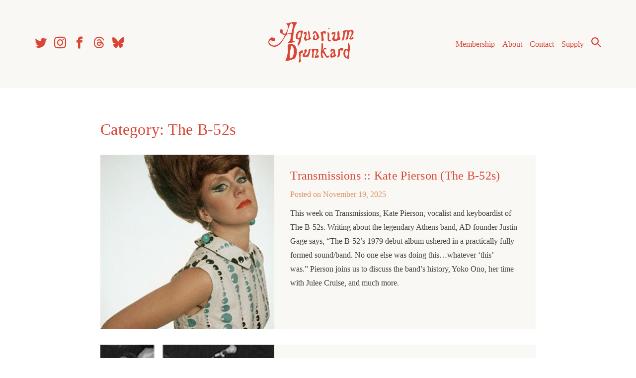

--- FILE ---
content_type: text/html; charset=UTF-8
request_url: https://aquariumdrunkard.com/category/the-b-52s/
body_size: 12525
content:
<!doctype html>
<html dir="ltr" lang="en-US" prefix="og: https://ogp.me/ns#">

	<head>
		<meta charset="UTF-8">
		<meta name="viewport" content="width=device-width, initial-scale=1">
		<link rel="profile" href="https://gmpg.org/xfn/11">

		
<link rel="apple-touch-icon" sizes="57x57" href="https://aquariumdrunkard.com/_newness/wp-content/themes/aquarium-drunkard/inc/favicons//apple-icon-57x57.png">
<link rel="apple-touch-icon" sizes="60x60" href="https://aquariumdrunkard.com/_newness/wp-content/themes/aquarium-drunkard/inc/favicons//apple-icon-60x60.png">
<link rel="apple-touch-icon" sizes="72x72" href="https://aquariumdrunkard.com/_newness/wp-content/themes/aquarium-drunkard/inc/favicons//apple-icon-72x72.png">
<link rel="apple-touch-icon" sizes="76x76" href="https://aquariumdrunkard.com/_newness/wp-content/themes/aquarium-drunkard/inc/favicons//apple-icon-76x76.png">
<link rel="apple-touch-icon" sizes="114x114" href="https://aquariumdrunkard.com/_newness/wp-content/themes/aquarium-drunkard/inc/favicons//apple-icon-114x114.png">
<link rel="apple-touch-icon" sizes="120x120" href="https://aquariumdrunkard.com/_newness/wp-content/themes/aquarium-drunkard/inc/favicons//apple-icon-120x120.png">
<link rel="apple-touch-icon" sizes="144x144" href="https://aquariumdrunkard.com/_newness/wp-content/themes/aquarium-drunkard/inc/favicons//apple-icon-144x144.png">
<link rel="apple-touch-icon" sizes="152x152" href="https://aquariumdrunkard.com/_newness/wp-content/themes/aquarium-drunkard/inc/favicons//apple-icon-152x152.png">
<link rel="apple-touch-icon" sizes="180x180" href="https://aquariumdrunkard.com/_newness/wp-content/themes/aquarium-drunkard/inc/favicons//apple-icon-180x180.png">
<link rel="icon" type="image/png" sizes="192x192"  href="https://aquariumdrunkard.com/_newness/wp-content/themes/aquarium-drunkard/inc/favicons//android-icon-192x192.png">
<link rel="icon" type="image/png" sizes="32x32" href="https://aquariumdrunkard.com/_newness/wp-content/themes/aquarium-drunkard/inc/favicons//favicon-32x32.png">
<link rel="icon" type="image/png" sizes="96x96" href="https://aquariumdrunkard.com/_newness/wp-content/themes/aquarium-drunkard/inc/favicons//favicon-96x96.png">
<link rel="icon" type="image/png" sizes="16x16" href="https://aquariumdrunkard.com/_newness/wp-content/themes/aquarium-drunkard/inc/favicons//favicon-16x16.png">
<link rel="manifest" href="https://aquariumdrunkard.com/_newness/wp-content/themes/aquarium-drunkard/inc/favicons//manifest.json">
<meta name="msapplication-TileColor" content="#ffffff">
<meta name="msapplication-TileImage" content="https://aquariumdrunkard.com/_newness/wp-content/themes/aquarium-drunkard/inc/favicons//ms-icon-144x144.png">
<meta name="theme-color" content="#ffffff">

		<!-- Global site tag (gtag.js) - Google Analytics -->
		<script async src="https://www.googletagmanager.com/gtag/js?id=UA-2258661-1"></script>
		<script>
			window.dataLayer = window.dataLayer || [];
			function gtag() { dataLayer.push(arguments); }
			gtag('js', new Date());

			gtag('config', 'UA-2258661-1');
		</script>

		<!-- Global site tag (gtag.js) - Google Analytics -->
		<script async src="https://www.googletagmanager.com/gtag/js?id=G-J6JQGKRX8X"></script>
		<script>
			window.dataLayer = window.dataLayer || [];
			function gtag() { dataLayer.push(arguments); }
			gtag('js', new Date());

			gtag('config', 'G-J6JQGKRX8X');
		</script>


		<!-- Fieldtest Pixel : Amazon Music : Generated 2022-06-16 16:19:30 -->
		<script id="ft-02f1cd45e4d716bd5d94c1c4ae5cd7d5" type="application/javascript">
			!function (w, d, e, u, t, s) {
				if (w.ft_data) { return; }
				t = d.createElement(e); t.async = !0; t.src = u;
				s = d.getElementsByTagName(e)[0]; s.parentNode.insertBefore(t, s)
			}(window, document, 'script', 'https://curated.fieldtest.cc/t/AMAM/amam_unvpx.js');
		</script>

		<title>The B-52s - Aquarium Drunkard</title>

		<!-- All in One SEO Pro 4.9.3 - aioseo.com -->
	<meta name="description" content="The B-52s" />
	<meta name="robots" content="max-image-preview:large" />
	<link rel="canonical" href="https://aquariumdrunkard.com/category/the-b-52s/" />
	<meta name="generator" content="All in One SEO Pro (AIOSEO) 4.9.3" />
		<meta property="og:locale" content="en_US" />
		<meta property="og:site_name" content="Aquarium Drunkard - Los Angeles Based Music Journal" />
		<meta property="og:type" content="article" />
		<meta property="og:title" content="The B-52s - Aquarium Drunkard" />
		<meta property="og:description" content="The B-52s" />
		<meta property="og:url" content="https://aquariumdrunkard.com/category/the-b-52s/" />
		<meta property="og:image" content="https://aquariumdrunkard.com/_newness/wp-content/uploads/2018/08/ad-logo.png" />
		<meta property="og:image:secure_url" content="https://aquariumdrunkard.com/_newness/wp-content/uploads/2018/08/ad-logo.png" />
		<meta property="og:image:width" content="224" />
		<meta property="og:image:height" content="107" />
		<meta property="article:publisher" content="https://www.facebook.com/aquadrunkard" />
		<meta name="twitter:card" content="summary_large_image" />
		<meta name="twitter:site" content="@aquadrunkard" />
		<meta name="twitter:title" content="The B-52s - Aquarium Drunkard" />
		<meta name="twitter:description" content="The B-52s" />
		<meta name="twitter:image" content="https://aquariumdrunkard.com/_newness/wp-content/uploads/2018/08/ad-logo.png" />
		<script type="application/ld+json" class="aioseo-schema">
			{"@context":"https:\/\/schema.org","@graph":[{"@type":"BreadcrumbList","@id":"https:\/\/aquariumdrunkard.com\/category\/the-b-52s\/#breadcrumblist","itemListElement":[{"@type":"ListItem","@id":"https:\/\/aquariumdrunkard.com#listItem","position":1,"name":"Home","item":"https:\/\/aquariumdrunkard.com","nextItem":{"@type":"ListItem","@id":"https:\/\/aquariumdrunkard.com\/category\/the-b-52s\/#listItem","name":"The B-52s"}},{"@type":"ListItem","@id":"https:\/\/aquariumdrunkard.com\/category\/the-b-52s\/#listItem","position":2,"name":"The B-52s","previousItem":{"@type":"ListItem","@id":"https:\/\/aquariumdrunkard.com#listItem","name":"Home"}}]},{"@type":"CollectionPage","@id":"https:\/\/aquariumdrunkard.com\/category\/the-b-52s\/#collectionpage","url":"https:\/\/aquariumdrunkard.com\/category\/the-b-52s\/","name":"The B-52s - Aquarium Drunkard","description":"The B-52s","inLanguage":"en-US","isPartOf":{"@id":"https:\/\/aquariumdrunkard.com\/#website"},"breadcrumb":{"@id":"https:\/\/aquariumdrunkard.com\/category\/the-b-52s\/#breadcrumblist"}},{"@type":"Organization","@id":"https:\/\/aquariumdrunkard.com\/#organization","name":"Aquarium Drunkard","description":"Los Angeles Based Music Journal","url":"https:\/\/aquariumdrunkard.com\/","logo":{"@type":"ImageObject","url":"https:\/\/aquariumdrunkard.com\/_newness\/wp-content\/uploads\/2018\/08\/ad-logo.png","@id":"https:\/\/aquariumdrunkard.com\/category\/the-b-52s\/#organizationLogo","width":224,"height":107},"image":{"@id":"https:\/\/aquariumdrunkard.com\/category\/the-b-52s\/#organizationLogo"},"sameAs":["https:\/\/www.facebook.com\/aquadrunkard","https:\/\/x.com\/aquadrunkard","https:\/\/www.instagram.com\/aquariumdrunkard\/","https:\/\/www.youtube.com\/@aquariumdrunkard7703","https:\/\/aquariumdrunkard.tumblr.com\/","https:\/\/en.wikipedia.org\/wiki\/Aquarium_Drunkard","https:\/\/bsky.app\/profile\/aquariumdrunkard.com","https:\/\/www.threads.com\/@aquariumdrunkard"]},{"@type":"WebSite","@id":"https:\/\/aquariumdrunkard.com\/#website","url":"https:\/\/aquariumdrunkard.com\/","name":"Aquarium Drunkard","description":"Los Angeles Based Music Journal","inLanguage":"en-US","publisher":{"@id":"https:\/\/aquariumdrunkard.com\/#organization"}}]}
		</script>
		<!-- All in One SEO Pro -->

<link rel='dns-prefetch' href='//ajax.googleapis.com' />
<link rel="alternate" type="application/rss+xml" title="Aquarium Drunkard &raquo; Feed" href="https://aquariumdrunkard.com/feed/" />
<link rel="alternate" type="application/rss+xml" title="Aquarium Drunkard &raquo; Comments Feed" href="https://aquariumdrunkard.com/comments/feed/" />
<link rel="alternate" type="text/calendar" title="Aquarium Drunkard &raquo; iCal Feed" href="https://aquariumdrunkard.com/shows/?ical=1" />
<link rel="alternate" type="application/rss+xml" title="Aquarium Drunkard &raquo; The B-52s Category Feed" href="https://aquariumdrunkard.com/category/the-b-52s/feed/" />
<style id='wp-img-auto-sizes-contain-inline-css' type='text/css'>
img:is([sizes=auto i],[sizes^="auto," i]){contain-intrinsic-size:3000px 1500px}
/*# sourceURL=wp-img-auto-sizes-contain-inline-css */
</style>
<link rel='stylesheet' id='aquarium-drunkard-style-css' href='https://aquariumdrunkard.com/_newness/wp-content/themes/aquarium-drunkard/style.css?ver=1.3.5' type='text/css' media='all' />
<link rel='stylesheet' id='jquery-ui-smoothness-css' href='//ajax.googleapis.com/ajax/libs/jqueryui/1.10.4/themes/smoothness/jquery-ui.css' type='text/css' media='1' />
<style id='wp-emoji-styles-inline-css' type='text/css'>

	img.wp-smiley, img.emoji {
		display: inline !important;
		border: none !important;
		box-shadow: none !important;
		height: 1em !important;
		width: 1em !important;
		margin: 0 0.07em !important;
		vertical-align: -0.1em !important;
		background: none !important;
		padding: 0 !important;
	}
/*# sourceURL=wp-emoji-styles-inline-css */
</style>
<link rel='stylesheet' id='wp-block-library-css' href='https://aquariumdrunkard.com/_newness/wp-includes/css/dist/block-library/style.min.css?ver=f49117bf220465b610710ab63b2d1539' type='text/css' media='all' />
<style id='global-styles-inline-css' type='text/css'>
:root{--wp--preset--aspect-ratio--square: 1;--wp--preset--aspect-ratio--4-3: 4/3;--wp--preset--aspect-ratio--3-4: 3/4;--wp--preset--aspect-ratio--3-2: 3/2;--wp--preset--aspect-ratio--2-3: 2/3;--wp--preset--aspect-ratio--16-9: 16/9;--wp--preset--aspect-ratio--9-16: 9/16;--wp--preset--color--black: #000000;--wp--preset--color--cyan-bluish-gray: #abb8c3;--wp--preset--color--white: #ffffff;--wp--preset--color--pale-pink: #f78da7;--wp--preset--color--vivid-red: #cf2e2e;--wp--preset--color--luminous-vivid-orange: #ff6900;--wp--preset--color--luminous-vivid-amber: #fcb900;--wp--preset--color--light-green-cyan: #7bdcb5;--wp--preset--color--vivid-green-cyan: #00d084;--wp--preset--color--pale-cyan-blue: #8ed1fc;--wp--preset--color--vivid-cyan-blue: #0693e3;--wp--preset--color--vivid-purple: #9b51e0;--wp--preset--gradient--vivid-cyan-blue-to-vivid-purple: linear-gradient(135deg,rgb(6,147,227) 0%,rgb(155,81,224) 100%);--wp--preset--gradient--light-green-cyan-to-vivid-green-cyan: linear-gradient(135deg,rgb(122,220,180) 0%,rgb(0,208,130) 100%);--wp--preset--gradient--luminous-vivid-amber-to-luminous-vivid-orange: linear-gradient(135deg,rgb(252,185,0) 0%,rgb(255,105,0) 100%);--wp--preset--gradient--luminous-vivid-orange-to-vivid-red: linear-gradient(135deg,rgb(255,105,0) 0%,rgb(207,46,46) 100%);--wp--preset--gradient--very-light-gray-to-cyan-bluish-gray: linear-gradient(135deg,rgb(238,238,238) 0%,rgb(169,184,195) 100%);--wp--preset--gradient--cool-to-warm-spectrum: linear-gradient(135deg,rgb(74,234,220) 0%,rgb(151,120,209) 20%,rgb(207,42,186) 40%,rgb(238,44,130) 60%,rgb(251,105,98) 80%,rgb(254,248,76) 100%);--wp--preset--gradient--blush-light-purple: linear-gradient(135deg,rgb(255,206,236) 0%,rgb(152,150,240) 100%);--wp--preset--gradient--blush-bordeaux: linear-gradient(135deg,rgb(254,205,165) 0%,rgb(254,45,45) 50%,rgb(107,0,62) 100%);--wp--preset--gradient--luminous-dusk: linear-gradient(135deg,rgb(255,203,112) 0%,rgb(199,81,192) 50%,rgb(65,88,208) 100%);--wp--preset--gradient--pale-ocean: linear-gradient(135deg,rgb(255,245,203) 0%,rgb(182,227,212) 50%,rgb(51,167,181) 100%);--wp--preset--gradient--electric-grass: linear-gradient(135deg,rgb(202,248,128) 0%,rgb(113,206,126) 100%);--wp--preset--gradient--midnight: linear-gradient(135deg,rgb(2,3,129) 0%,rgb(40,116,252) 100%);--wp--preset--font-size--small: 13px;--wp--preset--font-size--medium: 20px;--wp--preset--font-size--large: 36px;--wp--preset--font-size--x-large: 42px;--wp--preset--spacing--20: 0.44rem;--wp--preset--spacing--30: 0.67rem;--wp--preset--spacing--40: 1rem;--wp--preset--spacing--50: 1.5rem;--wp--preset--spacing--60: 2.25rem;--wp--preset--spacing--70: 3.38rem;--wp--preset--spacing--80: 5.06rem;--wp--preset--shadow--natural: 6px 6px 9px rgba(0, 0, 0, 0.2);--wp--preset--shadow--deep: 12px 12px 50px rgba(0, 0, 0, 0.4);--wp--preset--shadow--sharp: 6px 6px 0px rgba(0, 0, 0, 0.2);--wp--preset--shadow--outlined: 6px 6px 0px -3px rgb(255, 255, 255), 6px 6px rgb(0, 0, 0);--wp--preset--shadow--crisp: 6px 6px 0px rgb(0, 0, 0);}:where(.is-layout-flex){gap: 0.5em;}:where(.is-layout-grid){gap: 0.5em;}body .is-layout-flex{display: flex;}.is-layout-flex{flex-wrap: wrap;align-items: center;}.is-layout-flex > :is(*, div){margin: 0;}body .is-layout-grid{display: grid;}.is-layout-grid > :is(*, div){margin: 0;}:where(.wp-block-columns.is-layout-flex){gap: 2em;}:where(.wp-block-columns.is-layout-grid){gap: 2em;}:where(.wp-block-post-template.is-layout-flex){gap: 1.25em;}:where(.wp-block-post-template.is-layout-grid){gap: 1.25em;}.has-black-color{color: var(--wp--preset--color--black) !important;}.has-cyan-bluish-gray-color{color: var(--wp--preset--color--cyan-bluish-gray) !important;}.has-white-color{color: var(--wp--preset--color--white) !important;}.has-pale-pink-color{color: var(--wp--preset--color--pale-pink) !important;}.has-vivid-red-color{color: var(--wp--preset--color--vivid-red) !important;}.has-luminous-vivid-orange-color{color: var(--wp--preset--color--luminous-vivid-orange) !important;}.has-luminous-vivid-amber-color{color: var(--wp--preset--color--luminous-vivid-amber) !important;}.has-light-green-cyan-color{color: var(--wp--preset--color--light-green-cyan) !important;}.has-vivid-green-cyan-color{color: var(--wp--preset--color--vivid-green-cyan) !important;}.has-pale-cyan-blue-color{color: var(--wp--preset--color--pale-cyan-blue) !important;}.has-vivid-cyan-blue-color{color: var(--wp--preset--color--vivid-cyan-blue) !important;}.has-vivid-purple-color{color: var(--wp--preset--color--vivid-purple) !important;}.has-black-background-color{background-color: var(--wp--preset--color--black) !important;}.has-cyan-bluish-gray-background-color{background-color: var(--wp--preset--color--cyan-bluish-gray) !important;}.has-white-background-color{background-color: var(--wp--preset--color--white) !important;}.has-pale-pink-background-color{background-color: var(--wp--preset--color--pale-pink) !important;}.has-vivid-red-background-color{background-color: var(--wp--preset--color--vivid-red) !important;}.has-luminous-vivid-orange-background-color{background-color: var(--wp--preset--color--luminous-vivid-orange) !important;}.has-luminous-vivid-amber-background-color{background-color: var(--wp--preset--color--luminous-vivid-amber) !important;}.has-light-green-cyan-background-color{background-color: var(--wp--preset--color--light-green-cyan) !important;}.has-vivid-green-cyan-background-color{background-color: var(--wp--preset--color--vivid-green-cyan) !important;}.has-pale-cyan-blue-background-color{background-color: var(--wp--preset--color--pale-cyan-blue) !important;}.has-vivid-cyan-blue-background-color{background-color: var(--wp--preset--color--vivid-cyan-blue) !important;}.has-vivid-purple-background-color{background-color: var(--wp--preset--color--vivid-purple) !important;}.has-black-border-color{border-color: var(--wp--preset--color--black) !important;}.has-cyan-bluish-gray-border-color{border-color: var(--wp--preset--color--cyan-bluish-gray) !important;}.has-white-border-color{border-color: var(--wp--preset--color--white) !important;}.has-pale-pink-border-color{border-color: var(--wp--preset--color--pale-pink) !important;}.has-vivid-red-border-color{border-color: var(--wp--preset--color--vivid-red) !important;}.has-luminous-vivid-orange-border-color{border-color: var(--wp--preset--color--luminous-vivid-orange) !important;}.has-luminous-vivid-amber-border-color{border-color: var(--wp--preset--color--luminous-vivid-amber) !important;}.has-light-green-cyan-border-color{border-color: var(--wp--preset--color--light-green-cyan) !important;}.has-vivid-green-cyan-border-color{border-color: var(--wp--preset--color--vivid-green-cyan) !important;}.has-pale-cyan-blue-border-color{border-color: var(--wp--preset--color--pale-cyan-blue) !important;}.has-vivid-cyan-blue-border-color{border-color: var(--wp--preset--color--vivid-cyan-blue) !important;}.has-vivid-purple-border-color{border-color: var(--wp--preset--color--vivid-purple) !important;}.has-vivid-cyan-blue-to-vivid-purple-gradient-background{background: var(--wp--preset--gradient--vivid-cyan-blue-to-vivid-purple) !important;}.has-light-green-cyan-to-vivid-green-cyan-gradient-background{background: var(--wp--preset--gradient--light-green-cyan-to-vivid-green-cyan) !important;}.has-luminous-vivid-amber-to-luminous-vivid-orange-gradient-background{background: var(--wp--preset--gradient--luminous-vivid-amber-to-luminous-vivid-orange) !important;}.has-luminous-vivid-orange-to-vivid-red-gradient-background{background: var(--wp--preset--gradient--luminous-vivid-orange-to-vivid-red) !important;}.has-very-light-gray-to-cyan-bluish-gray-gradient-background{background: var(--wp--preset--gradient--very-light-gray-to-cyan-bluish-gray) !important;}.has-cool-to-warm-spectrum-gradient-background{background: var(--wp--preset--gradient--cool-to-warm-spectrum) !important;}.has-blush-light-purple-gradient-background{background: var(--wp--preset--gradient--blush-light-purple) !important;}.has-blush-bordeaux-gradient-background{background: var(--wp--preset--gradient--blush-bordeaux) !important;}.has-luminous-dusk-gradient-background{background: var(--wp--preset--gradient--luminous-dusk) !important;}.has-pale-ocean-gradient-background{background: var(--wp--preset--gradient--pale-ocean) !important;}.has-electric-grass-gradient-background{background: var(--wp--preset--gradient--electric-grass) !important;}.has-midnight-gradient-background{background: var(--wp--preset--gradient--midnight) !important;}.has-small-font-size{font-size: var(--wp--preset--font-size--small) !important;}.has-medium-font-size{font-size: var(--wp--preset--font-size--medium) !important;}.has-large-font-size{font-size: var(--wp--preset--font-size--large) !important;}.has-x-large-font-size{font-size: var(--wp--preset--font-size--x-large) !important;}
/*# sourceURL=global-styles-inline-css */
</style>

<style id='classic-theme-styles-inline-css' type='text/css'>
/*! This file is auto-generated */
.wp-block-button__link{color:#fff;background-color:#32373c;border-radius:9999px;box-shadow:none;text-decoration:none;padding:calc(.667em + 2px) calc(1.333em + 2px);font-size:1.125em}.wp-block-file__button{background:#32373c;color:#fff;text-decoration:none}
/*# sourceURL=/wp-includes/css/classic-themes.min.css */
</style>
<script type="text/javascript" src="//ajax.googleapis.com/ajax/libs/jquery/1.11.0/jquery.min.js" id="jquery-js"></script>
<script type="text/javascript" src="https://aquariumdrunkard.com/_newness/wp-content/themes/aquarium-drunkard/js/aq-googleads.js?ver=0.1" id="aquarium-drunkard-ads-js"></script>
<link rel="https://api.w.org/" href="https://aquariumdrunkard.com/wp-json/" /><link rel="alternate" title="JSON" type="application/json" href="https://aquariumdrunkard.com/wp-json/wp/v2/categories/344" /><meta name="tec-api-version" content="v1"><meta name="tec-api-origin" content="https://aquariumdrunkard.com"><link rel="alternate" href="https://aquariumdrunkard.com/wp-json/tribe/events/v1/" />		<style type="text/css">
					.site-title,
			.site-description {
				position: absolute;
				clip: rect(1px, 1px, 1px, 1px);
			}
				</style>
				<style type="text/css" id="wp-custom-css">
			.wp-block-separator {
	border: unset;
}

.wp-block-latest-posts.wp-block-latest-posts__list {
	margin: 0px;
	
}

.wp-block-latest-posts.wp-block-latest-posts__list li {

	display:block;
	padding: 0 0 0.25rem 0;
}

.entry-content .wp-block-latest-posts__post-title {

	line-height:1.2;
	text-decoration:none;
	display:block;
	color: #d94636;
    font-weight: 400;
    font-size: 1.325rem;
    line-height: 1.2;
    margin: 2rem 0 0.25rem 0;
    letter-spacing: 0.2pt;
}

.entry-content .wp-block-latest-posts__post-title:hover {
	text-decoration: underline;
} 

time {color: #df9464;}

.wp-block-latest-posts__post-excerpt {
	line-height:1.5;
	font-size: 16px;
}



		</style>
			</head>

	<body data-rsssl=1 class="archive category category-the-b-52s category-344 wp-custom-logo wp-theme-aquarium-drunkard tribe-no-js page-template-aquarium-drunkard-2018 hfeed post-transmissions-kate-pierson-the-b-52s user-loggedout">
		<div id="page" class="site">
			<a class="skip-link screen-reader-text"
			   href="#content">Skip to content</a>


			<div class="header-container">
				<header id="masthead" class="site-header">




					<div class="site-branding">
						<a href="https://aquariumdrunkard.com/" alt="Aquarium Drunkard - Los Angeles Based Music Journal">
	<svg xmlns="http://www.w3.org/2000/svg" width="223.12" height="105.9" viewBox="0 0 260 105.9">
  <title>Aquarium Drunkard</title>
      <path id="ad-logo" d="M75.33,1.67c-11.22,15-8.46,31.15-11.61,46.79,1.91,3.76,4.39.29,6.38,3.16-7.22,2-14.49,4.53-21.49,3.61,10-4.52,9.93-14.26,11.08-23C42.46,24.62,42.43,52.7,24.19,62.6,11.13,69.68-11.88,56.54,7.4,40.08c3.5.42,7,.36,10.33,3.46C16.18,45.63,18.5,48,15.9,50c-3.66,1.6-6.84-2.87-10.43-2.14-3.72,1.92-2,4.26-3.15,6.38C17.46,74.07,38.5,48.8,43,34.25c-6.36-2.62-15.23-5.58-12.85-13.59,2.38-2.09,4.5-1,6.69-.8,2.61,3.07-1.3,5.64,1.3,8.72a6.61,6.61,0,0,0,6.49,1.83c5.27-8.34,11.09-18.95,2.06-26.34,9.6-1.36,19.52-6.76,28.67-2.4m-16,1.4c-6.3,9-8.19,18.36-10.78,27.65,4.33-1.76,8.35.48,12.86-3.63-.82-7.36,8.76-22.23-2.08-24M105.48,22c-5.12,8,4.73,15.8-2.34,23.8-10.39-4,1.38-13.59-4.22-19.76-2.24-1.78-6.4,1.11-6.56,4-.7,4.16,5.59.71,4.67,3.25-2.08,5.31-6.86,10.64.2,15.85,4.83-1.38,9.67-2.08,14.47-5.44-5.15-7.21-1.06-14.52-6.22-21.73m-15.75.82L91,25.28c-6.28,11.45-3,29.58-13.68,37.26-1.89-6.42,3.1-10.58,3.3-16.32-2.51-1.52-5.88-.44-7.94-3.31C70,30.3,77,19.68,89.73,22.77M76.85,42.89c8.26-1.53,9.72-10.49,6.63-18-6,4.76-7.81,10.88-6.63,18m56.43-2c-.27-8.19-13-28.22-17.12-9.58,3.45,3.22,2.86-4.89,7.72-3.21.79,4.56,3,7.85,3.81,12.41-1.47,1-1.37,3.78-4,3.47-4.83-1.42-.44-9-2-11.36-4.13,3.28-6.57,10.34-2.91,14.75,7.39.77,11.23-2.53,14.5-6.48M151,25.21c-6.18-2.77-10.33,0-14.55,2.54,3.08,6.15,2.52,13.63,2.72,20.85,3,1.83,4.68,0,6.64-1.06-2-5.67-4-14.83-1-20,2.61,1,1.43,4.46,4.69,3.19,1.81-2.3.56-3.49,1.51-5.48m8.27-10.8c-.94.89-2.09.75-2.84,2.6.77.52,1.56,1,2.35,1.55,1.39-1.63,1.74-3.06.49-4.15m.09,31.82c-2.19-6.13,4.79-17.5-4.75-19.92,1.65,7.89-.12,15.62,1.13,22,3.22,2.58,6.31,4.46,8.05-.3-.59-3.11-2.24.21-4.43-1.79m24.14-23c-7.86,3.08,4,20.19-7.91,22.28-7-4.83,5-15.24-1.79-20.12-3.14,2.5-7.75-.89-8.12,5.14.54.54,1.61.9,1.19,1.72,3.67,2.64,5-2.82,6-3.13,1,6-9.15,13.27-4,19.08,8.31,3.25,14.46-.79,21-3.43-6.92-5.77-.46-15.48-6.33-21.54M215.54,41.6c3.77-7,13.32-16.26,2.77-21.71-8.12,4.94-15.84-1.23-24,4.4,4.94,8.34-1.75,16.24-1.53,24.41,11.24-2.53,2.5-20,12.79-24.65,1.63,7.2-.83,16.71-4.08,21.66,13.24,2.83,4.05-19,14.7-22.59,4.83,7.23-1.17,14.06-4.71,21,3.8,3.77,15.55,1,10.11-5.58-2,1-4.19,6.2-6.06,3.09m-146.48,54c-7.36,2-18.11,7.83-24.49,4.9,7.89-16.26,6.48-25.07,6.16-41.27,26.33-9.79,28.63,23.41,18.33,36.37M58.14,95.1c9.71-.53,11.54-27.27,4.46-32.16l-3-.56c-1.44,11.56-6.85,25.87-1.42,32.72M87.73,73.47c-3,1.08-3.9,5.07-8.2,4.46,1,11.08,3.19,18.3-.2,27.34,1.89,2,5.21-1.18,6.21-3.81-2.31-5.16-1.38-17.08.46-22.59-.45,2,.34,3,2.37,3.18,2.07-2.89,4.3-7-.64-8.58m13.06-.68c-3.27-4.62-10.36,2.38-4.78,5.84-5.86,2.85-9.58,10.91-1.77,13.67,6.11-3.64,5,0,8.85-.39,5.51-5.74,5.45-14,8-21-2.05.81-3.15-.52-5.56,1.13.07,5.82-2.8,17.23-10.29,14.93.39-5.37,6.62-8.13,5.6-14.14m29.86-1.45c-5.66-3.34-12-.41-17.84-.56,2.92,5.24,2.58,13,.78,21.79l4.63.63c.61-5.67-1.11-19.2,4.77-21,7.55,4.12-.64,14.64-1.87,20.49,5.12.91,9.67,1.09,11.61-2.18-1.93-1.29-1-4.77-2.94-6.06-1.2,1-3.22,6.57-4.33,4.12,1.14-6.51,7-8.39,5.19-17.2m11.58-16.07c-1.12,1.49-2.76-.55-3.72,1.91,2.19,11.91-4.45,25.18.94,36.6,1.38-1.22,3.36,1.55,4.47-1.35-7-11.39,2.18-25.28-1.69-37.16m11.82,33.79c-5.21-3.92-5.65-17.25-14.94-14,5.72,5.67,8.51,13.1,13.08,17.74,4.11.38,7.72.25,6.54-4.67-2.21-2.28-1.74,1.4-4.68.94M148,70.54c2.39-.34,2,2.42,3.81.71,1-3.69-2-3.79-5.33-3.5-3.71,3.48-3.36,8.82-8,13.08,7.57,2.43,5.29-7.34,9.54-10.29m25.95,2c1,3.83-.26,10.18,3.73,14.94-2.6,3.94-7.83,5.24-14,5.6-.42-.83-.82-1.66-1.87-1.87.37-6.47,1.45-12.24,8.4-12.14.67-2.85-.95-3.4-.93-5.6-2.54.87-1.78,5.07-6.54,3.73-1.64-8.66,7.68-8.62,11.22-4.66M167.38,89.4c3.92.45,4.88-6.9,2.79-9.34-1.67,2.17-5.79,5.42-2.79,9.34m15.46-17.27c1.3,7.27-1.36,13.71-2.28,20.52,10.09-.37,4.24-14.56,9-20.45a6,6,0,0,0,3.33,3.41c3.27-2.24,3.72-5.07,1.12-8.56a24.67,24.67,0,0,0-11.17,5.08m16.83-.49c2.84-2.11,5.72-.07,8.58-.75,1.56-5.53-1.94-11,1.81-16.54,7.9,10.57-.79,26.81,1.74,39.62l-2,2c-13.07-.91-16.57-13.15-10.17-24.33m4.85,20.42c5.22-6.21,6.55-15.19-.87-19.15-3.28,6.43-3.38,12.81.87,19.15" />
</svg>
</a>					</div><!-- .site-branding -->

					<nav id="site-navigation" class="main-navigation">

						<button type="button" class="menu-toggle" aria-controls="primary-menu" aria-expanded="false">
							<span class="sr-only">Toggle Menu</span>
							<span class="icon-bar top-bar"></span>
							<span class="icon-bar middle-bar"></span>
							<span class="icon-bar bottom-bar"></span>
						</button>

						<div class="menu-main-menu-container"><ul id="primary-menu" class="menu"><li id="menu-item-109351" class="not-logged-in menu-item menu-item-type-post_type menu-item-object-page menu-item-109351"><a href="https://aquariumdrunkard.com/membership/">Membership</a></li>
<li id="menu-item-109434" class="logged-in menu-item menu-item-type-post_type menu-item-object-page menu-item-109434"><a href="https://aquariumdrunkard.com/membership/your-membership/">Membership</a></li>
<li id="menu-item-58288" class="menu-item menu-item-type-post_type menu-item-object-page menu-item-58288"><a href="https://aquariumdrunkard.com/about/" title="About Aquarium Drunkard">About</a></li>
<li id="menu-item-58289" class="menu-item menu-item-type-post_type menu-item-object-page menu-item-58289"><a href="https://aquariumdrunkard.com/contact/" title="Contact Aquarium Drunkard">Contact</a></li>
<li id="menu-item-102105" class="menu-item menu-item-type-custom menu-item-object-custom menu-item-102105"><a target="_blank" href="https://supply.aquariumdrunkard.com/" title="Aquarium Drunkard Merch Shop">Supply</a></li>
<li class="search-link"><a href="#search-form" class="icon-search">Search</a></li></ul></div>					</nav><!-- #site-navigation -->

					<nav id="menu-social-menu-header" class="menu social-menu"><a id="menu-item-58295" class="icon-twitter menu-item menu-item-type-custom menu-item-object-custom menu-item-58295" target="_blank" href="https://twitter.com/aquadrunkard">Twitter</a></a>
<a id="menu-item-58296" class="icon-instagram menu-item menu-item-type-custom menu-item-object-custom menu-item-58296" target="_blank" href="https://www.instagram.com/aquariumdrunkard/">Instagram</a></a>
<a id="menu-item-58297" class="icon-facebook menu-item menu-item-type-custom menu-item-object-custom menu-item-58297" target="_blank" href="https://www.facebook.com/aquadrunkard/">Facebook</a></a>
<a id="menu-item-109349" class="icon-icon-threads menu-item menu-item-type-custom menu-item-object-custom menu-item-109349" target="_blank" href="https://www.threads.net/@aquariumdrunkard">Threads</a></a>
<a id="menu-item-113015" class="icon-bsky menu-item menu-item-type-custom menu-item-object-custom menu-item-113015" target="_blank" href="https://bsky.app/profile/aquariumdrunkard.com">Bluesky</a></a>
</nav>				</header><!-- #masthead -->
			</div>
			<div id="content" class="site-content">
	<div id="primary" class="content-area">
		<main id="main" class="site-main">

		
			<header class="page-header">
				<h1 class="page-title archive-title">Category: <span>The B-52s</span></h1>			</header><!-- .page-header -->

			
<article id="post-120098" class="post-excerpt post-120098 post type-post status-publish format-standard has-post-thumbnail hentry category-kate-pierson category-podcast category-the-b-52s rcp-is-restricted rcp-no-access">
			<a class="post-thumbnail post-thumbnail-square" href="https://aquariumdrunkard.com/2025/11/19/transmissions-kate-pierson-the-b-52s/" aria-hidden="true" tabindex="-1" style="background-image:url('https://aquariumdrunkard.com/_newness/wp-content/uploads/2025/11/ce18b9a14bf5e1562eb56ef747e9d96d.jpg');">
		
		</a>

	<header class="entry-header">
		<h2 class="entry-title"><a href="https://aquariumdrunkard.com/2025/11/19/transmissions-kate-pierson-the-b-52s/" rel="bookmark">Transmissions :: Kate Pierson (The B-52s)</a></h2>			<div class="entry-meta">
				<span class="posted-on">Posted on <a href="https://aquariumdrunkard.com/2025/11/19/transmissions-kate-pierson-the-b-52s/" rel="bookmark"><time class="entry-date published" datetime="2025-11-19T05:00:00-08:00">November 19, 2025</time><time class="updated" datetime="2025-11-19T15:57:11-08:00">November 19, 2025</time></a></span>			</div><!-- .entry-meta -->
			</header><!-- .entry-header -->


	<div class="entry-content">
		<p>This week on Transmissions, Kate Pierson, vocalist and keyboardist of The B-52s. Writing about the legendary Athens band, AD founder Justin Gage says, “The B-52’s 1979 debut album ushered in a practically fully formed sound/band. No one else was doing this…whatever ‘this’ was.” Pierson joins us to discuss the band&#8217;s history, Yoko Ono, her time with Julee Cruise, and much more. </p>
	</div><!-- .entry-content -->


</article><!-- #post-120098 -->

<article id="post-37505" class="post-excerpt post-37505 post type-post status-publish format-standard has-post-thumbnail hentry category-the-b-52s rcp-is-restricted rcp-no-access">
			<a class="post-thumbnail post-thumbnail-square" href="https://aquariumdrunkard.com/2013/10/28/the-b-52s-the-downtown-cafe-sept-2-1978-atlanta-ga/" aria-hidden="true" tabindex="-1" style="background-image:url('https://aquariumdrunkard.com/_newness/wp-content/uploads/2013/10/b52s.png');">
		
		</a>

	<header class="entry-header">
		<h2 class="entry-title"><a href="https://aquariumdrunkard.com/2013/10/28/the-b-52s-the-downtown-cafe-sept-2-1978-atlanta-ga/" rel="bookmark">The B-52&#8217;s :: The Downtown Cafe &#8211; Sept 2, 1978 / Atlanta, GA</a></h2>			<div class="entry-meta">
				<span class="posted-on">Posted on <a href="https://aquariumdrunkard.com/2013/10/28/the-b-52s-the-downtown-cafe-sept-2-1978-atlanta-ga/" rel="bookmark"><time class="entry-date published" datetime="2013-10-28T07:12:05-07:00">October 28, 2013</time><time class="updated" datetime="2019-05-21T13:21:00-07:00">May 21, 2019</time></a></span>			</div><!-- .entry-meta -->
			</header><!-- .entry-header -->


	<div class="entry-content">
		<p>The B-52&#8217;s 1979 <a href="http://en.wikipedia.org/wiki/The_B-52%27s_%28album%29" target="_blank"> debut album </a> ushered in a practically fully formed sound/band. No one else was doing this&#8230;whatever &#8216;this&#8217; was. It&#8217;s also one of my all-time favorite debuts of any band/genre. Captured [&#8230;]</p>
	</div><!-- .entry-content -->


</article><!-- #post-37505 -->

<article id="post-2856" class="post-excerpt post-2856 post type-post status-publish format-standard hentry category-the-b-52s rcp-is-restricted rcp-no-access">
			<a class="post-thumbnail post-thumbnail-square" href="https://aquariumdrunkard.com/2008/03/31/heading-down-the-atlanta-highway/" aria-hidden="true" tabindex="-1" style="background-image:url('');">
		
		</a>

	<header class="entry-header">
		<h2 class="entry-title"><a href="https://aquariumdrunkard.com/2008/03/31/heading-down-the-atlanta-highway/" rel="bookmark">Heading Down The Atlanta Highway</a></h2>			<div class="entry-meta">
				<span class="posted-on">Posted on <a href="https://aquariumdrunkard.com/2008/03/31/heading-down-the-atlanta-highway/" rel="bookmark"><time class="entry-date published" datetime="2008-03-31T20:59:50-07:00">March 31, 2008</time><time class="updated" datetime="2008-03-31T21:01:53-07:00">March 31, 2008</time></a></span>			</div><!-- .entry-meta -->
			</header><!-- .entry-header -->


	<div class="entry-content">
		<p>Last week <a target="_blank" href="http://www.theb52s.com/">The B-52&#8217;s </a> released <a target="_blank" href="http://www.amazon.com/Funplex-B-52s/dp/B00139B39O/ref=pd_bbs_1?ie=UTF8&#038;s=music&#038;qid=1206930116&#038;sr=8-1"><em>Funplex</em></a> , their first album in sixteen years. After three decades together, they haven&#8217;t lost it. We&#8217;ll discuss <em>Funplex</em> further at a later date, but right now we&#8217;re [&#8230;]</p>
	</div><!-- .entry-content -->


</article><!-- #post-2856 -->

		</main><!-- #main -->
	</div><!-- #primary -->


	</div><!-- #content -->


	<section id="custom_html-8" class="widget_text widget ad-slot mobile-ad-fixed widget_custom_html"><div class="textwidget custom-html-widget"><!-- /25823598/320x50 -->
<div id='div-gpt-ad-1610575875689-0' style='width: 320px; height: 50px;'>
  <script>
    googletag.cmd.push(function() { googletag.display('div-gpt-ad-1610575875689-0'); });
  </script>
</div></div></section>
	
	<footer id="site-footer" class="footer footer-image-3" style="background-image:url('https://aquariumdrunkard.com/_newness/wp-content/uploads/2020/05/AD_Footers_Rd2_2500x1526_0000_Desert.jpg');">
		<div id="search-form" class="footer-search">
			<form role="search" method="get" class="search-form" action="https://aquariumdrunkard.com/">
				<label>
					<span class="screen-reader-text">Search for:</span>
					<input type="search" class="search-field" placeholder="Search &hellip;" value="" name="s" />
				</label>
				<input type="submit" class="search-submit" value="Search" />
			</form>			
			<nav id="footer-nav-secondary" class="nav-secondary nav-social">
				<div class="menu-secondary-menu-container"><ul id="menu-secondary-menu" class="menu"><li id="menu-item-58300" class="menu-item menu-item-type-taxonomy menu-item-object-category menu-item-58300"><a href="https://aquariumdrunkard.com/category/the-ad-interview/">The AD Interview</a></li>
<li id="menu-item-59989" class="menu-item menu-item-type-taxonomy menu-item-object-category menu-item-59989"><a href="https://aquariumdrunkard.com/category/lagniappe-sessions/">Lagniappe Sessions</a></li>
<li id="menu-item-59987" class="menu-item menu-item-type-taxonomy menu-item-object-category menu-item-59987"><a href="https://aquariumdrunkard.com/category/podcast/">Transmissions Podcast</a></li>
<li id="menu-item-58299" class="menu-item menu-item-type-taxonomy menu-item-object-category menu-item-58299"><a href="https://aquariumdrunkard.com/category/mixtapes/">Mixtapes</a></li>
<li id="menu-item-68987" class="menu-item menu-item-type-custom menu-item-object-custom menu-item-68987"><a target="_blank" href="https://us18.campaign-archive.com/home/?u=2275d2589759128be740ea26b&#038;id=e7ff77ee56">Email Newsletter</a></li>
<li id="menu-item-102106" class="menu-item menu-item-type-custom menu-item-object-custom menu-item-102106"><a target="_blank" href="https://supply.aquariumdrunkard.com/">AD Supply</a></li>
<li id="menu-item-109353" class="menu-item menu-item-type-post_type menu-item-object-page menu-item-109353"><a href="https://aquariumdrunkard.com/membership/">Membership</a></li>
</ul></div>			</nav><!-- #footer-nav-secondary -->
		</div><!-- .footer-search -->
		<section class="footer-navigation">
			<nav id="menu-social-menu-1-footer" class="menu social-menu"><a class="icon-twitter menu-item menu-item-type-custom menu-item-object-custom menu-item-58295" target="_blank" href="https://twitter.com/aquadrunkard">Twitter</a></a>
<a class="icon-instagram menu-item menu-item-type-custom menu-item-object-custom menu-item-58296" target="_blank" href="https://www.instagram.com/aquariumdrunkard/">Instagram</a></a>
<a class="icon-facebook menu-item menu-item-type-custom menu-item-object-custom menu-item-58297" target="_blank" href="https://www.facebook.com/aquadrunkard/">Facebook</a></a>
<a class="icon-icon-threads menu-item menu-item-type-custom menu-item-object-custom menu-item-109349" target="_blank" href="https://www.threads.net/@aquariumdrunkard">Threads</a></a>
<a class="icon-bsky menu-item menu-item-type-custom menu-item-object-custom menu-item-113015" target="_blank" href="https://bsky.app/profile/aquariumdrunkard.com">Bluesky</a></a>
</nav>		

			<div class="site-branding">
				<a href="https://aquariumdrunkard.com/" alt="Aquarium Drunkard - Los Angeles Based Music Journal">
	<svg xmlns="http://www.w3.org/2000/svg" width="223.12" height="105.9" viewBox="0 0 260 105.9">
  <title>Aquarium Drunkard</title>
      <path id="ad-logo" d="M75.33,1.67c-11.22,15-8.46,31.15-11.61,46.79,1.91,3.76,4.39.29,6.38,3.16-7.22,2-14.49,4.53-21.49,3.61,10-4.52,9.93-14.26,11.08-23C42.46,24.62,42.43,52.7,24.19,62.6,11.13,69.68-11.88,56.54,7.4,40.08c3.5.42,7,.36,10.33,3.46C16.18,45.63,18.5,48,15.9,50c-3.66,1.6-6.84-2.87-10.43-2.14-3.72,1.92-2,4.26-3.15,6.38C17.46,74.07,38.5,48.8,43,34.25c-6.36-2.62-15.23-5.58-12.85-13.59,2.38-2.09,4.5-1,6.69-.8,2.61,3.07-1.3,5.64,1.3,8.72a6.61,6.61,0,0,0,6.49,1.83c5.27-8.34,11.09-18.95,2.06-26.34,9.6-1.36,19.52-6.76,28.67-2.4m-16,1.4c-6.3,9-8.19,18.36-10.78,27.65,4.33-1.76,8.35.48,12.86-3.63-.82-7.36,8.76-22.23-2.08-24M105.48,22c-5.12,8,4.73,15.8-2.34,23.8-10.39-4,1.38-13.59-4.22-19.76-2.24-1.78-6.4,1.11-6.56,4-.7,4.16,5.59.71,4.67,3.25-2.08,5.31-6.86,10.64.2,15.85,4.83-1.38,9.67-2.08,14.47-5.44-5.15-7.21-1.06-14.52-6.22-21.73m-15.75.82L91,25.28c-6.28,11.45-3,29.58-13.68,37.26-1.89-6.42,3.1-10.58,3.3-16.32-2.51-1.52-5.88-.44-7.94-3.31C70,30.3,77,19.68,89.73,22.77M76.85,42.89c8.26-1.53,9.72-10.49,6.63-18-6,4.76-7.81,10.88-6.63,18m56.43-2c-.27-8.19-13-28.22-17.12-9.58,3.45,3.22,2.86-4.89,7.72-3.21.79,4.56,3,7.85,3.81,12.41-1.47,1-1.37,3.78-4,3.47-4.83-1.42-.44-9-2-11.36-4.13,3.28-6.57,10.34-2.91,14.75,7.39.77,11.23-2.53,14.5-6.48M151,25.21c-6.18-2.77-10.33,0-14.55,2.54,3.08,6.15,2.52,13.63,2.72,20.85,3,1.83,4.68,0,6.64-1.06-2-5.67-4-14.83-1-20,2.61,1,1.43,4.46,4.69,3.19,1.81-2.3.56-3.49,1.51-5.48m8.27-10.8c-.94.89-2.09.75-2.84,2.6.77.52,1.56,1,2.35,1.55,1.39-1.63,1.74-3.06.49-4.15m.09,31.82c-2.19-6.13,4.79-17.5-4.75-19.92,1.65,7.89-.12,15.62,1.13,22,3.22,2.58,6.31,4.46,8.05-.3-.59-3.11-2.24.21-4.43-1.79m24.14-23c-7.86,3.08,4,20.19-7.91,22.28-7-4.83,5-15.24-1.79-20.12-3.14,2.5-7.75-.89-8.12,5.14.54.54,1.61.9,1.19,1.72,3.67,2.64,5-2.82,6-3.13,1,6-9.15,13.27-4,19.08,8.31,3.25,14.46-.79,21-3.43-6.92-5.77-.46-15.48-6.33-21.54M215.54,41.6c3.77-7,13.32-16.26,2.77-21.71-8.12,4.94-15.84-1.23-24,4.4,4.94,8.34-1.75,16.24-1.53,24.41,11.24-2.53,2.5-20,12.79-24.65,1.63,7.2-.83,16.71-4.08,21.66,13.24,2.83,4.05-19,14.7-22.59,4.83,7.23-1.17,14.06-4.71,21,3.8,3.77,15.55,1,10.11-5.58-2,1-4.19,6.2-6.06,3.09m-146.48,54c-7.36,2-18.11,7.83-24.49,4.9,7.89-16.26,6.48-25.07,6.16-41.27,26.33-9.79,28.63,23.41,18.33,36.37M58.14,95.1c9.71-.53,11.54-27.27,4.46-32.16l-3-.56c-1.44,11.56-6.85,25.87-1.42,32.72M87.73,73.47c-3,1.08-3.9,5.07-8.2,4.46,1,11.08,3.19,18.3-.2,27.34,1.89,2,5.21-1.18,6.21-3.81-2.31-5.16-1.38-17.08.46-22.59-.45,2,.34,3,2.37,3.18,2.07-2.89,4.3-7-.64-8.58m13.06-.68c-3.27-4.62-10.36,2.38-4.78,5.84-5.86,2.85-9.58,10.91-1.77,13.67,6.11-3.64,5,0,8.85-.39,5.51-5.74,5.45-14,8-21-2.05.81-3.15-.52-5.56,1.13.07,5.82-2.8,17.23-10.29,14.93.39-5.37,6.62-8.13,5.6-14.14m29.86-1.45c-5.66-3.34-12-.41-17.84-.56,2.92,5.24,2.58,13,.78,21.79l4.63.63c.61-5.67-1.11-19.2,4.77-21,7.55,4.12-.64,14.64-1.87,20.49,5.12.91,9.67,1.09,11.61-2.18-1.93-1.29-1-4.77-2.94-6.06-1.2,1-3.22,6.57-4.33,4.12,1.14-6.51,7-8.39,5.19-17.2m11.58-16.07c-1.12,1.49-2.76-.55-3.72,1.91,2.19,11.91-4.45,25.18.94,36.6,1.38-1.22,3.36,1.55,4.47-1.35-7-11.39,2.18-25.28-1.69-37.16m11.82,33.79c-5.21-3.92-5.65-17.25-14.94-14,5.72,5.67,8.51,13.1,13.08,17.74,4.11.38,7.72.25,6.54-4.67-2.21-2.28-1.74,1.4-4.68.94M148,70.54c2.39-.34,2,2.42,3.81.71,1-3.69-2-3.79-5.33-3.5-3.71,3.48-3.36,8.82-8,13.08,7.57,2.43,5.29-7.34,9.54-10.29m25.95,2c1,3.83-.26,10.18,3.73,14.94-2.6,3.94-7.83,5.24-14,5.6-.42-.83-.82-1.66-1.87-1.87.37-6.47,1.45-12.24,8.4-12.14.67-2.85-.95-3.4-.93-5.6-2.54.87-1.78,5.07-6.54,3.73-1.64-8.66,7.68-8.62,11.22-4.66M167.38,89.4c3.92.45,4.88-6.9,2.79-9.34-1.67,2.17-5.79,5.42-2.79,9.34m15.46-17.27c1.3,7.27-1.36,13.71-2.28,20.52,10.09-.37,4.24-14.56,9-20.45a6,6,0,0,0,3.33,3.41c3.27-2.24,3.72-5.07,1.12-8.56a24.67,24.67,0,0,0-11.17,5.08m16.83-.49c2.84-2.11,5.72-.07,8.58-.75,1.56-5.53-1.94-11,1.81-16.54,7.9,10.57-.79,26.81,1.74,39.62l-2,2c-13.07-.91-16.57-13.15-10.17-24.33m4.85,20.42c5.22-6.21,6.55-15.19-.87-19.15-3.28,6.43-3.38,12.81.87,19.15" />
</svg>
</a>			</div><!-- .site-branding -->

			<nav class="main-navigation">
			
				<div class="menu-main-menu-container"><ul id="menu-main-menu" class="menu"><li class="not-logged-in menu-item menu-item-type-post_type menu-item-object-page menu-item-109351"><a href="https://aquariumdrunkard.com/membership/">Membership</a></li>
<li class="logged-in menu-item menu-item-type-post_type menu-item-object-page menu-item-109434"><a href="https://aquariumdrunkard.com/membership/your-membership/">Membership</a></li>
<li class="menu-item menu-item-type-post_type menu-item-object-page menu-item-58288"><a href="https://aquariumdrunkard.com/about/" title="About Aquarium Drunkard">About</a></li>
<li class="menu-item menu-item-type-post_type menu-item-object-page menu-item-58289"><a href="https://aquariumdrunkard.com/contact/" title="Contact Aquarium Drunkard">Contact</a></li>
<li class="menu-item menu-item-type-custom menu-item-object-custom menu-item-102105"><a target="_blank" href="https://supply.aquariumdrunkard.com/" title="Aquarium Drunkard Merch Shop">Supply</a></li>
</ul></div>			</nav><!-- .main-navigation -->

		</section><!-- .footer-navigation -->

	</footer><!-- #colophon -->
</div><!-- #page -->
<a class="backtotop hidden" id="back-top" href="#" title="Scroll to top"><i class="icon-arrow-up"></i><span class="sr-only">Back to Top</span></a>
<script type="speculationrules">
{"prefetch":[{"source":"document","where":{"and":[{"href_matches":"/*"},{"not":{"href_matches":["/_newness/wp-*.php","/_newness/wp-admin/*","/_newness/wp-content/uploads/*","/_newness/wp-content/*","/_newness/wp-content/plugins/*","/_newness/wp-content/themes/aquarium-drunkard/*","/*\\?(.+)"]}},{"not":{"selector_matches":"a[rel~=\"nofollow\"]"}},{"not":{"selector_matches":".no-prefetch, .no-prefetch a"}}]},"eagerness":"conservative"}]}
</script>
		<script>
		( function ( body ) {
			'use strict';
			body.className = body.className.replace( /\btribe-no-js\b/, 'tribe-js' );
		} )( document.body );
		</script>
		<link rel='stylesheet' id='rcp-form-css-css' href='https://aquariumdrunkard.com/_newness/wp-content/plugins/restrict-content-pro/includes/css/forms.min.css?ver=3.5.15' type='text/css' media='all' />
<script> /* <![CDATA[ */var tribe_l10n_datatables = {"aria":{"sort_ascending":": activate to sort column ascending","sort_descending":": activate to sort column descending"},"length_menu":"Show _MENU_ entries","empty_table":"No data available in table","info":"Showing _START_ to _END_ of _TOTAL_ entries","info_empty":"Showing 0 to 0 of 0 entries","info_filtered":"(filtered from _MAX_ total entries)","zero_records":"No matching records found","search":"Search:","all_selected_text":"All items on this page were selected. ","select_all_link":"Select all pages","clear_selection":"Clear Selection.","pagination":{"all":"All","next":"Next","previous":"Previous"},"select":{"rows":{"0":"","_":": Selected %d rows","1":": Selected 1 row"}},"datepicker":{"dayNames":["Sunday","Monday","Tuesday","Wednesday","Thursday","Friday","Saturday"],"dayNamesShort":["Sun","Mon","Tue","Wed","Thu","Fri","Sat"],"dayNamesMin":["S","M","T","W","T","F","S"],"monthNames":["January","February","March","April","May","June","July","August","September","October","November","December"],"monthNamesShort":["January","February","March","April","May","June","July","August","September","October","November","December"],"monthNamesMin":["Jan","Feb","Mar","Apr","May","Jun","Jul","Aug","Sep","Oct","Nov","Dec"],"nextText":"Next","prevText":"Prev","currentText":"Today","closeText":"Done","today":"Today","clear":"Clear"}};/* ]]> */ </script><script type="text/javascript" src="//ajax.googleapis.com/ajax/libs/jqueryui/1.10.4/jquery-ui.min.js" id="jquery-ui-js"></script>
<script type="text/javascript" src="https://aquariumdrunkard.com/_newness/wp-content/themes/aquarium-drunkard/js/navigation.js?ver=20151215" id="aquarium-drunkard-navigation-js"></script>
<script type="text/javascript" src="https://aquariumdrunkard.com/_newness/wp-content/themes/aquarium-drunkard/js/skip-link-focus-fix.js?ver=20151215" id="aquarium-drunkard-skip-link-focus-fix-js"></script>
<script type="text/javascript" src="https://aquariumdrunkard.com/_newness/wp-content/themes/aquarium-drunkard/js/aq-main.js?ver=180827" id="aquarium-drunkard-main-js"></script>
<script type="text/javascript" src="https://aquariumdrunkard.com/_newness/wp-content/plugins/the-events-calendar/common/build/js/user-agent.js?ver=da75d0bdea6dde3898df" id="tec-user-agent-js"></script>
<script type="text/javascript" id="aq-loadmore-js-extra">
/* <![CDATA[ */
var aq_loadmore_params = {"query":"{\"category_name\":\"the-b-52s\",\"error\":\"\",\"m\":\"\",\"p\":0,\"post_parent\":\"\",\"subpost\":\"\",\"subpost_id\":\"\",\"attachment\":\"\",\"attachment_id\":0,\"name\":\"\",\"pagename\":\"\",\"page_id\":0,\"second\":\"\",\"minute\":\"\",\"hour\":\"\",\"day\":0,\"monthnum\":0,\"year\":0,\"w\":0,\"tag\":\"\",\"cat\":344,\"tag_id\":\"\",\"author\":\"\",\"author_name\":\"\",\"feed\":\"\",\"tb\":\"\",\"paged\":0,\"meta_key\":\"\",\"meta_value\":\"\",\"preview\":\"\",\"s\":\"\",\"sentence\":\"\",\"title\":\"\",\"fields\":\"all\",\"menu_order\":\"\",\"embed\":\"\",\"category__in\":[],\"category__not_in\":[],\"category__and\":[],\"post__in\":[],\"post__not_in\":[],\"post_name__in\":[],\"tag__in\":[],\"tag__not_in\":[],\"tag__and\":[],\"tag_slug__in\":[],\"tag_slug__and\":[],\"post_parent__in\":[],\"post_parent__not_in\":[],\"author__in\":[],\"author__not_in\":[],\"search_columns\":[],\"ignore_sticky_posts\":false,\"suppress_filters\":false,\"cache_results\":true,\"update_post_term_cache\":true,\"update_menu_item_cache\":false,\"lazy_load_term_meta\":true,\"update_post_meta_cache\":true,\"post_type\":\"\",\"posts_per_page\":15,\"nopaging\":false,\"comments_per_page\":\"50\",\"no_found_rows\":false,\"order\":\"DESC\"}","ajaxurl":"https://aquariumdrunkard.com/_newness/wp-admin/admin-ajax.php","current_page":"1","last_page":"1","template_part":"template-parts/content-excerpt","initial_post_count":null};
//# sourceURL=aq-loadmore-js-extra
/* ]]> */
</script>
<script type="text/javascript" src="https://aquariumdrunkard.com/_newness/wp-content/themes/aquarium-drunkard/js/min/loadmore-min.js?ver=f49117bf220465b610710ab63b2d1539" id="aq-loadmore-js"></script>
<script id="wp-emoji-settings" type="application/json">
{"baseUrl":"https://s.w.org/images/core/emoji/17.0.2/72x72/","ext":".png","svgUrl":"https://s.w.org/images/core/emoji/17.0.2/svg/","svgExt":".svg","source":{"concatemoji":"https://aquariumdrunkard.com/_newness/wp-includes/js/wp-emoji-release.min.js?ver=f49117bf220465b610710ab63b2d1539"}}
</script>
<script type="module">
/* <![CDATA[ */
/*! This file is auto-generated */
const a=JSON.parse(document.getElementById("wp-emoji-settings").textContent),o=(window._wpemojiSettings=a,"wpEmojiSettingsSupports"),s=["flag","emoji"];function i(e){try{var t={supportTests:e,timestamp:(new Date).valueOf()};sessionStorage.setItem(o,JSON.stringify(t))}catch(e){}}function c(e,t,n){e.clearRect(0,0,e.canvas.width,e.canvas.height),e.fillText(t,0,0);t=new Uint32Array(e.getImageData(0,0,e.canvas.width,e.canvas.height).data);e.clearRect(0,0,e.canvas.width,e.canvas.height),e.fillText(n,0,0);const a=new Uint32Array(e.getImageData(0,0,e.canvas.width,e.canvas.height).data);return t.every((e,t)=>e===a[t])}function p(e,t){e.clearRect(0,0,e.canvas.width,e.canvas.height),e.fillText(t,0,0);var n=e.getImageData(16,16,1,1);for(let e=0;e<n.data.length;e++)if(0!==n.data[e])return!1;return!0}function u(e,t,n,a){switch(t){case"flag":return n(e,"\ud83c\udff3\ufe0f\u200d\u26a7\ufe0f","\ud83c\udff3\ufe0f\u200b\u26a7\ufe0f")?!1:!n(e,"\ud83c\udde8\ud83c\uddf6","\ud83c\udde8\u200b\ud83c\uddf6")&&!n(e,"\ud83c\udff4\udb40\udc67\udb40\udc62\udb40\udc65\udb40\udc6e\udb40\udc67\udb40\udc7f","\ud83c\udff4\u200b\udb40\udc67\u200b\udb40\udc62\u200b\udb40\udc65\u200b\udb40\udc6e\u200b\udb40\udc67\u200b\udb40\udc7f");case"emoji":return!a(e,"\ud83e\u1fac8")}return!1}function f(e,t,n,a){let r;const o=(r="undefined"!=typeof WorkerGlobalScope&&self instanceof WorkerGlobalScope?new OffscreenCanvas(300,150):document.createElement("canvas")).getContext("2d",{willReadFrequently:!0}),s=(o.textBaseline="top",o.font="600 32px Arial",{});return e.forEach(e=>{s[e]=t(o,e,n,a)}),s}function r(e){var t=document.createElement("script");t.src=e,t.defer=!0,document.head.appendChild(t)}a.supports={everything:!0,everythingExceptFlag:!0},new Promise(t=>{let n=function(){try{var e=JSON.parse(sessionStorage.getItem(o));if("object"==typeof e&&"number"==typeof e.timestamp&&(new Date).valueOf()<e.timestamp+604800&&"object"==typeof e.supportTests)return e.supportTests}catch(e){}return null}();if(!n){if("undefined"!=typeof Worker&&"undefined"!=typeof OffscreenCanvas&&"undefined"!=typeof URL&&URL.createObjectURL&&"undefined"!=typeof Blob)try{var e="postMessage("+f.toString()+"("+[JSON.stringify(s),u.toString(),c.toString(),p.toString()].join(",")+"));",a=new Blob([e],{type:"text/javascript"});const r=new Worker(URL.createObjectURL(a),{name:"wpTestEmojiSupports"});return void(r.onmessage=e=>{i(n=e.data),r.terminate(),t(n)})}catch(e){}i(n=f(s,u,c,p))}t(n)}).then(e=>{for(const n in e)a.supports[n]=e[n],a.supports.everything=a.supports.everything&&a.supports[n],"flag"!==n&&(a.supports.everythingExceptFlag=a.supports.everythingExceptFlag&&a.supports[n]);var t;a.supports.everythingExceptFlag=a.supports.everythingExceptFlag&&!a.supports.flag,a.supports.everything||((t=a.source||{}).concatemoji?r(t.concatemoji):t.wpemoji&&t.twemoji&&(r(t.twemoji),r(t.wpemoji)))});
//# sourceURL=https://aquariumdrunkard.com/_newness/wp-includes/js/wp-emoji-loader.min.js
/* ]]> */
</script>

</body>
</html>


--- FILE ---
content_type: text/html; charset=utf-8
request_url: https://www.google.com/recaptcha/api2/aframe
body_size: 267
content:
<!DOCTYPE HTML><html><head><meta http-equiv="content-type" content="text/html; charset=UTF-8"></head><body><script nonce="uAcDJQg48XCOadsqJBc7Dw">/** Anti-fraud and anti-abuse applications only. See google.com/recaptcha */ try{var clients={'sodar':'https://pagead2.googlesyndication.com/pagead/sodar?'};window.addEventListener("message",function(a){try{if(a.source===window.parent){var b=JSON.parse(a.data);var c=clients[b['id']];if(c){var d=document.createElement('img');d.src=c+b['params']+'&rc='+(localStorage.getItem("rc::a")?sessionStorage.getItem("rc::b"):"");window.document.body.appendChild(d);sessionStorage.setItem("rc::e",parseInt(sessionStorage.getItem("rc::e")||0)+1);localStorage.setItem("rc::h",'1768739119174');}}}catch(b){}});window.parent.postMessage("_grecaptcha_ready", "*");}catch(b){}</script></body></html>